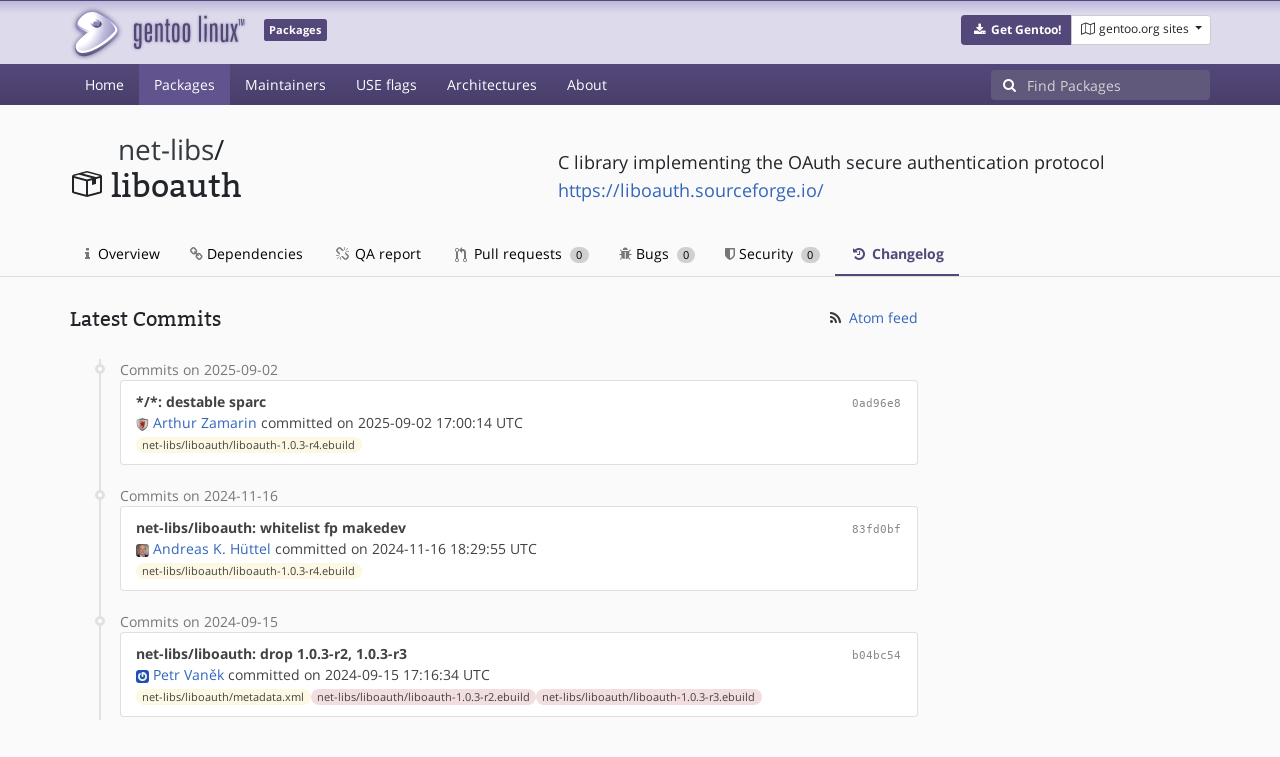

--- FILE ---
content_type: text/html; charset=utf-8
request_url: https://packages.gentoo.org/packages/net-libs/liboauth/changelog
body_size: 8434
content:
<!doctype html><html lang="en"><head><title>net-libs/liboauth – Gentoo Packages</title><meta charset="utf-8"><meta name="viewport" content="width=device-width, initial-scale=1.0"><meta name="theme-color" content="#54487a"><meta name="description" content="Gentoo Packages Database"><script src="/assets/application.js"></script><link rel="icon" href="https://packages.gentoo.org/favicon.ico" type="image/x-icon"><link rel="stylesheet" href="/assets/stylesheets.css"></head><body><header><div class="site-title"><div class="container"><div class="row justify-content-between"><div class="logo"><a href="/" title="Back to the homepage" class="site-logo"><img src="https://assets.gentoo.org/tyrian/site-logo.png" alt="Gentoo" srcset="https://assets.gentoo.org/tyrian/site-logo.svg"></a> <span class="site-label">Packages</span></div><div class="site-title-buttons"><div class="btn-group btn-group-sm"><a href="https://get.gentoo.org/" role="button" class="btn get-gentoo"><span class="fa fa-fw fa-download"></span> <strong>Get Gentoo!</strong></a><div class="btn-group btn-group-sm"><a class="btn gentoo-org-sites dropdown-toggle" data-toggle="dropdown" data-target="#" href="#"><span class="fa fa-fw fa-map-o"></span> <span class="d-none d-sm-inline">gentoo.org sites</span> <span class="caret"></span></a><div class="dropdown-menu dropdown-menu-right"><a class="dropdown-item" href="https://www.gentoo.org/" title="Main Gentoo website"><span class="fa fa-home fa-fw"></span> gentoo.org</a> <a class="dropdown-item" href="https://wiki.gentoo.org/" title="Find and contribute documentation"><span class="fa fa-file-text-o fa-fw"></span> Wiki</a> <a class="dropdown-item" href="https://bugs.gentoo.org/" title="Report issues and find common issues"><span class="fa fa-bug fa-fw"></span> Bugs</a> <a class="dropdown-item" href="https://forums.gentoo.org/" title="Discuss with the community"><span class="fa fa-comments-o fa-fw"></span> Forums</a> <a class="dropdown-item" href="https://packages.gentoo.org/" title="Find software for your Gentoo"><span class="fa fa-hdd-o fa-fw"></span> Packages</a><div class="dropdown-divider"></div><a class="dropdown-item" href="https://planet.gentoo.org/" title="Find out what's going on in the developer community"><span class="fa fa-rss fa-fw"></span> Planet</a> <a class="dropdown-item" href="https://archives.gentoo.org/" title="Read up on past discussions"><span class="fa fa-archive fa-fw"></span> Archives</a> <a class="dropdown-item" href="https://sources.gentoo.org/" title="Browse our source code"><span class="fa fa-code fa-fw"></span> Sources</a><div class="dropdown-divider"></div><a class="dropdown-item" href="https://infra-status.gentoo.org/" title="Get updates on the services provided by Gentoo"><span class="fa fa-server fa-fw"></span> Infra Status</a></div></div></div></div></div></div></div><nav class="tyrian-navbar navbar navbar-dark navbar-expand-lg bg-primary" role="navigation"><div class="container"><div class="navbar-header"><button class="navbar-toggler" type="button" data-toggle="collapse" data-target="#navbar-main-collapse" aria-controls="navbar-main-collapse" aria-expanded="false" aria-label="Toggle navigation"><span class="navbar-toggler-icon"></span></button></div><div class="collapse navbar-collapse navbar-main-collapse" id="navbar-main-collapse"><ul class="navbar-nav mr-auto"><li class="nav-item"><a class="nav-link" href="/">Home</a></li><li class="nav-item active"><a class="nav-link" href="/categories">Packages</a></li><li class="nav-item"><a class="nav-link" href="/maintainers">Maintainers</a></li><li class="nav-item"><a class="nav-link" href="/useflags">USE flags</a></li><li class="nav-item"><a class="nav-link" href="/arches">Architectures</a></li><li class="nav-item"><a class="nav-link" href="/about">About</a></li></ul><form class="form-inline inlinesearch" role="search" action="/packages/search" method="get"><div class="input-group"><div class="input-group-prepend"><span class="input-group-text" id="basic-addon1"><i class="fa fa-search" aria-hidden="true"></i></span></div><input class="form-control" name="q" type="text" placeholder="Find Packages" aria-label="Find Packages"></div></form></div></div></nav></header><div class="kk-header-container"><div class="container"><div class="row"><div class="col-12"><div class="row mt-3"><div class="col-md-5"><h1 class="stick-top kk-package-title" id="package-title" data-atom="net-libs/liboauth" data-category="net-libs" data-name="liboauth"><small class="kk-package-cat"><a href="/categories/net-libs" class="text-dark">net-libs</a>/</small><div><svg height="32" class="octicon octicon-package right left kk-package-icon" aria-label="Package icon" viewBox="0 0 16 16" version="1.1" width="32" role="img"><path fill-rule="evenodd" d="M1 4.27v7.47c0 .45.3.84.75.97l6.5 1.73c.16.05.34.05.5 0l6.5-1.73c.45-.13.75-.52.75-.97V4.27c0-.45-.3-.84-.75-.97l-6.5-1.74a1.4 1.4 0 0 0-.5 0L1.75 3.3c-.45.13-.75.52-.75.97zm7 9.09l-6-1.59V5l6 1.61v6.75zM2 4l2.5-.67L11 5.06l-2.5.67L2 4zm13 7.77l-6 1.59V6.61l2-.55V8.5l2-.53V5.53L15 5v6.77zm-2-7.24L6.5 2.8l2-.53L15 4l-2 .53z"></path></svg><div class="kk-package-name">liboauth</div></div></h1></div><div class="col-md-7"><p class="lead kk-package-maindesc">C library implementing the OAuth secure authentication protocol</p><p class="kk-package-homepage"><a href="https://liboauth.sourceforge.io/">https://liboauth.sourceforge.io/</a></p></div><div class="col-md-12 pt-4 mt-1"><nav class="nav kk-package-nav"><a class="nav-link" href="/packages/net-libs/liboauth"><i class="fa fa-info mr-1" aria-hidden="true"></i> Overview </a><a class="nav-link" href="/packages/net-libs/liboauth/dependencies"><i class="fa fa-link" aria-hidden="true"></i> Dependencies </a><a class="nav-link" href="/packages/net-libs/liboauth/qa-report"><i class="fa fa-fw fa-chain-broken" aria-hidden="true"></i> QA report </a><a class="nav-link" href="/packages/net-libs/liboauth/pull-requests"><i class="octicon octicon-git-pull-request opticon-resource-icon ml-1" aria-hidden="true"></i> Pull requests <span class="ml-1 badge badge-pill kk-misc-badge">0</span></a><a class="nav-link" href="/packages/net-libs/liboauth/bugs"><i class="fa fa-bug" aria-hidden="true"></i> Bugs <span class="ml-1 badge badge-pill kk-misc-badge">0</span></a><a class="nav-link" href="/packages/net-libs/liboauth/security"><i class="fa fa-shield" aria-hidden="true"></i> Security <span class="ml-1 badge badge-pill kk-misc-badge">0</span></a><a class="nav-link active" href="/packages/net-libs/liboauth/changelog"><i class="fa fa-fw fa-history" aria-hidden="true"></i> Changelog </a></nav></div></div></div></div></div></div><div class="tab-content" id="myTabContent"><div class="container mb-5 tab-pane fade show active" id="overview" role="tabpanel" aria-labelledby="overview-tab"><div class="row"><div class="col-md-9"><span class="d-flex justify-content-between"><h3>Latest Commits</h3><span><a href="https://gitweb.gentoo.org/repo/gentoo.git/atom/net-libs/liboauth?h=master" target="_blank"><span class="fa fa-fw fa-rss text-dark"></span> Atom feed</a></span></span><style>
					.kk-added-file-badge {
						background-color: #dff0d8;
						font-weight: normal;
					}
					.kk-added-file-badge > a {
						color: #424242!important;
					}
					.kk-modified-file-badge {
						background-color: #fcf8e3;
						font-weight: normal;
					}
					.kk-modified-file-badge > a {
						color: #424242!important;
					}
					.kk-deleted-file-badge {
						background-color: #f2dede;
						font-weight: normal;
					}
					.kk-deleted-file-badge > a {
						color: #424242!important;
					}
				</style> <ul class="timeline"><li><span class="text-muted">Commits on 2025-09-02</span><ul class="list-group"> <li class="list-group-item"><div class="row"><div class="col-md-8"><a href="https://gitweb.gentoo.org/repo/gentoo.git/commit/?id=0ad96e879b651cc7e8214159d5841d6b633bef8a"><b style="color:#424242!important;">*/*: destable sparc</b></a></div><div class="col-md-4 text-right text-muted"><a title="0ad96e879b651cc7e8214159d5841d6b633bef8a" class="kk-commit" href="https://gitweb.gentoo.org/repo/gentoo.git/commit/?id=0ad96e879b651cc7e8214159d5841d6b633bef8a">0ad96e8</a></div><div class="col-md-12" style="color:#424242!important;"><img class="rounded-sm inline" src="https://www.gravatar.com/avatar/7c3755d199857c933a5213fe17c3e9db?s=13&amp;amp;d=retro"> <a href="mailto:arthurzam@gentoo.org">Arthur Zamarin</a> committed on 2025-09-02 17:00:14 UTC</div><div class="col-md-12"><span class="badge badge-pill badge-light kk-modified-file-badge"><a class="text-muted" href="https://gitweb.gentoo.org/repo/gentoo.git/diff/net-libs/liboauth/liboauth-1.0.3-r4.ebuild?id=0ad96e879b651cc7e8214159d5841d6b633bef8a">net-libs/liboauth/liboauth-1.0.3-r4.ebuild</a></span></div></div></li></ul></li><li> <span class="text-muted">Commits on 2024-11-16</span><ul class="list-group"> <li class="list-group-item"><div class="row"><div class="col-md-8"><a href="https://gitweb.gentoo.org/repo/gentoo.git/commit/?id=83fd0bfe332e8838a2437bd91757af900978df49"><b style="color:#424242!important;">net-libs/liboauth: whitelist fp makedev</b></a></div><div class="col-md-4 text-right text-muted"><a title="83fd0bfe332e8838a2437bd91757af900978df49" class="kk-commit" href="https://gitweb.gentoo.org/repo/gentoo.git/commit/?id=83fd0bfe332e8838a2437bd91757af900978df49">83fd0bf</a></div><div class="col-md-12" style="color:#424242!important;"><img class="rounded-sm inline" src="https://www.gravatar.com/avatar/36167de7e11e3b358446823d51e69792?s=13&amp;amp;d=retro"> <a href="mailto:dilfridge@gentoo.org">Andreas K. Hüttel</a> committed on 2024-11-16 18:29:55 UTC</div><div class="col-md-12"><span class="badge badge-pill badge-light kk-modified-file-badge"><a class="text-muted" href="https://gitweb.gentoo.org/repo/gentoo.git/diff/net-libs/liboauth/liboauth-1.0.3-r4.ebuild?id=83fd0bfe332e8838a2437bd91757af900978df49">net-libs/liboauth/liboauth-1.0.3-r4.ebuild</a></span></div></div></li></ul></li><li> <span class="text-muted">Commits on 2024-09-15</span><ul class="list-group"> <li class="list-group-item"><div class="row"><div class="col-md-8"><a href="https://gitweb.gentoo.org/repo/gentoo.git/commit/?id=b04bc54e41010a7d42536a16766bd41ca6103c22"><b style="color:#424242!important;">net-libs/liboauth: drop 1.0.3-r2, 1.0.3-r3</b></a></div><div class="col-md-4 text-right text-muted"><a title="b04bc54e41010a7d42536a16766bd41ca6103c22" class="kk-commit" href="https://gitweb.gentoo.org/repo/gentoo.git/commit/?id=b04bc54e41010a7d42536a16766bd41ca6103c22">b04bc54</a></div><div class="col-md-12" style="color:#424242!important;"><img class="rounded-sm inline" src="https://www.gravatar.com/avatar/0b4f038d0a09bb9378ab900dbd40399a?s=13&amp;amp;d=retro"> <a href="mailto:arkamar@gentoo.org">Petr Vaněk</a> committed on 2024-09-15 17:16:34 UTC</div><div class="col-md-12"><span class="badge badge-pill badge-light kk-modified-file-badge"><a class="text-muted" href="https://gitweb.gentoo.org/repo/gentoo.git/diff/net-libs/liboauth/metadata.xml?id=b04bc54e41010a7d42536a16766bd41ca6103c22">net-libs/liboauth/metadata.xml</a></span><span class="badge badge-pill badge-light kk-deleted-file-badge"><a class="text-muted" href="https://gitweb.gentoo.org/repo/gentoo.git/diff/net-libs/liboauth/liboauth-1.0.3-r2.ebuild?id=b04bc54e41010a7d42536a16766bd41ca6103c22">net-libs/liboauth/liboauth-1.0.3-r2.ebuild</a></span><span class="badge badge-pill badge-light kk-deleted-file-badge"><a class="text-muted" href="https://gitweb.gentoo.org/repo/gentoo.git/diff/net-libs/liboauth/liboauth-1.0.3-r3.ebuild?id=b04bc54e41010a7d42536a16766bd41ca6103c22">net-libs/liboauth/liboauth-1.0.3-r3.ebuild</a></span></div></div></li></ul></li><li> <span class="text-muted">Commits on 2024-09-12</span><ul class="list-group"> <li class="list-group-item"><div class="row"><div class="col-md-8"><a href="https://gitweb.gentoo.org/repo/gentoo.git/commit/?id=0e727a3a16bc2abfd39386f10821d3e5ce89c45a"><b style="color:#424242!important;">*/*: unkeyword ~ia64</b></a></div><div class="col-md-4 text-right text-muted"><a title="0e727a3a16bc2abfd39386f10821d3e5ce89c45a" class="kk-commit" href="https://gitweb.gentoo.org/repo/gentoo.git/commit/?id=0e727a3a16bc2abfd39386f10821d3e5ce89c45a">0e727a3</a></div><div class="col-md-12" style="color:#424242!important;"><img class="rounded-sm inline" src="https://www.gravatar.com/avatar/7c3755d199857c933a5213fe17c3e9db?s=13&amp;amp;d=retro"> <a href="mailto:arthurzam@gentoo.org">Arthur Zamarin</a> committed on 2024-09-12 18:37:40 UTC</div><div class="col-md-12"><span class="badge badge-pill badge-light kk-modified-file-badge"><a class="text-muted" href="https://gitweb.gentoo.org/repo/gentoo.git/diff/net-libs/liboauth/liboauth-1.0.3-r2.ebuild?id=0e727a3a16bc2abfd39386f10821d3e5ce89c45a">net-libs/liboauth/liboauth-1.0.3-r2.ebuild</a></span><span class="badge badge-pill badge-light kk-modified-file-badge"><a class="text-muted" href="https://gitweb.gentoo.org/repo/gentoo.git/diff/net-libs/liboauth/liboauth-1.0.3-r3.ebuild?id=0e727a3a16bc2abfd39386f10821d3e5ce89c45a">net-libs/liboauth/liboauth-1.0.3-r3.ebuild</a></span><span class="badge badge-pill badge-light kk-modified-file-badge"><a class="text-muted" href="https://gitweb.gentoo.org/repo/gentoo.git/diff/net-libs/liboauth/liboauth-1.0.3-r4.ebuild?id=0e727a3a16bc2abfd39386f10821d3e5ce89c45a">net-libs/liboauth/liboauth-1.0.3-r4.ebuild</a></span></div></div></li></ul></li><li> <span class="text-muted">Commits on 2024-04-30</span><ul class="list-group"> <li class="list-group-item"><div class="row"><div class="col-md-8"><a href="https://gitweb.gentoo.org/repo/gentoo.git/commit/?id=794061a3298b5716db015defa7b3e2c583b73980"><b style="color:#424242!important;">*/*: inline mirror://sourceforge</b></a></div><div class="col-md-4 text-right text-muted"><a title="794061a3298b5716db015defa7b3e2c583b73980" class="kk-commit" href="https://gitweb.gentoo.org/repo/gentoo.git/commit/?id=794061a3298b5716db015defa7b3e2c583b73980">794061a</a></div><div class="col-md-12" style="color:#424242!important;"><span data-toggle="tooltip" title="authored on 2024-04-12 10:47:52 UTC"><img class="rounded-sm inline" data-toggle="popover" data-img="http://placehold.it/400x200" src="https://www.gravatar.com/avatar/6518be0cea655b449a0c487ceda861ad?s=13&amp;amp;d=retro"> <a href="mailto:watermanpaint@posteo.net">Lucio Sauer</a> authored</span> and&nbsp; <img class="rounded-sm inline" src="https://www.gravatar.com/avatar/ff5429ef741b434eb2011692832f810e?s=13&amp;amp;d=retro"> <a href="mailto:mgorny@gentoo.org">Michał Górny</a> committed on 2024-04-30 18:21:05 UTC</div><div class="col-md-12"><span class="badge badge-pill badge-light kk-modified-file-badge"><a class="text-muted" href="https://gitweb.gentoo.org/repo/gentoo.git/diff/net-libs/liboauth/liboauth-1.0.3-r2.ebuild?id=794061a3298b5716db015defa7b3e2c583b73980">net-libs/liboauth/liboauth-1.0.3-r2.ebuild</a></span><span class="badge badge-pill badge-light kk-modified-file-badge"><a class="text-muted" href="https://gitweb.gentoo.org/repo/gentoo.git/diff/net-libs/liboauth/liboauth-1.0.3-r3.ebuild?id=794061a3298b5716db015defa7b3e2c583b73980">net-libs/liboauth/liboauth-1.0.3-r3.ebuild</a></span><span class="badge badge-pill badge-light kk-modified-file-badge"><a class="text-muted" href="https://gitweb.gentoo.org/repo/gentoo.git/diff/net-libs/liboauth/liboauth-1.0.3-r4.ebuild?id=794061a3298b5716db015defa7b3e2c583b73980">net-libs/liboauth/liboauth-1.0.3-r4.ebuild</a></span></div></div></li></ul></li><li> <span class="text-muted">Commits on 2024-01-12</span><ul class="list-group"> <li class="list-group-item"><div class="row"><div class="col-md-8"><a href="https://gitweb.gentoo.org/repo/gentoo.git/commit/?id=f7fdfdaeec3764929686064a6054c38a6b2d7788"><b style="color:#424242!important;">Move {app-doc → app-text}/doxygen</b></a></div><div class="col-md-4 text-right text-muted"><a title="f7fdfdaeec3764929686064a6054c38a6b2d7788" class="kk-commit" href="https://gitweb.gentoo.org/repo/gentoo.git/commit/?id=f7fdfdaeec3764929686064a6054c38a6b2d7788">f7fdfda</a></div><div class="col-md-12" style="color:#424242!important;"><img class="rounded-sm inline" src="https://www.gravatar.com/avatar/ff5429ef741b434eb2011692832f810e?s=13&amp;amp;d=retro"> <a href="mailto:mgorny@gentoo.org">Michał Górny</a> committed on 2024-01-12 14:36:00 UTC</div><div class="col-md-12"><span class="badge badge-pill badge-light kk-modified-file-badge"><a class="text-muted" href="https://gitweb.gentoo.org/repo/gentoo.git/diff/net-libs/liboauth/liboauth-1.0.3-r2.ebuild?id=f7fdfdaeec3764929686064a6054c38a6b2d7788">net-libs/liboauth/liboauth-1.0.3-r2.ebuild</a></span><span class="badge badge-pill badge-light kk-modified-file-badge"><a class="text-muted" href="https://gitweb.gentoo.org/repo/gentoo.git/diff/net-libs/liboauth/liboauth-1.0.3-r3.ebuild?id=f7fdfdaeec3764929686064a6054c38a6b2d7788">net-libs/liboauth/liboauth-1.0.3-r3.ebuild</a></span><span class="badge badge-pill badge-light kk-modified-file-badge"><a class="text-muted" href="https://gitweb.gentoo.org/repo/gentoo.git/diff/net-libs/liboauth/liboauth-1.0.3-r4.ebuild?id=f7fdfdaeec3764929686064a6054c38a6b2d7788">net-libs/liboauth/liboauth-1.0.3-r4.ebuild</a></span></div></div></li></ul></li><li> <span class="text-muted">Commits on 2023-12-30</span><ul class="list-group"> <li class="list-group-item"><div class="row"><div class="col-md-8"><a href="https://gitweb.gentoo.org/repo/gentoo.git/commit/?id=823032b864cdc14d593a2135b9dc025716422957"><b style="color:#424242!important;">net-libs/liboauth: Stabilize 1.0.3-r4 x86, #920952</b></a></div><div class="col-md-4 text-right text-muted"><a title="823032b864cdc14d593a2135b9dc025716422957" class="kk-commit" href="https://gitweb.gentoo.org/repo/gentoo.git/commit/?id=823032b864cdc14d593a2135b9dc025716422957">823032b</a></div><div class="col-md-12" style="color:#424242!important;"><img class="rounded-sm inline" src="https://www.gravatar.com/avatar/7c3755d199857c933a5213fe17c3e9db?s=13&amp;amp;d=retro"> <a href="mailto:arthurzam@gentoo.org">Arthur Zamarin</a> committed on 2023-12-30 06:37:12 UTC</div><div class="col-md-12"><span class="badge badge-pill badge-light kk-modified-file-badge"><a class="text-muted" href="https://gitweb.gentoo.org/repo/gentoo.git/diff/net-libs/liboauth/liboauth-1.0.3-r4.ebuild?id=823032b864cdc14d593a2135b9dc025716422957">net-libs/liboauth/liboauth-1.0.3-r4.ebuild</a></span></div></div></li> <li class="list-group-item"><div class="row"><div class="col-md-8"><a href="https://gitweb.gentoo.org/repo/gentoo.git/commit/?id=2c5a060b350dd6694e28c56c8c99a243500cb202"><b style="color:#424242!important;">net-libs/liboauth: Stabilize 1.0.3-r4 ppc, #920952</b></a></div><div class="col-md-4 text-right text-muted"><a title="2c5a060b350dd6694e28c56c8c99a243500cb202" class="kk-commit" href="https://gitweb.gentoo.org/repo/gentoo.git/commit/?id=2c5a060b350dd6694e28c56c8c99a243500cb202">2c5a060</a></div><div class="col-md-12" style="color:#424242!important;"><img class="rounded-sm inline" src="https://www.gravatar.com/avatar/7c3755d199857c933a5213fe17c3e9db?s=13&amp;amp;d=retro"> <a href="mailto:arthurzam@gentoo.org">Arthur Zamarin</a> committed on 2023-12-30 06:37:12 UTC</div><div class="col-md-12"><span class="badge badge-pill badge-light kk-modified-file-badge"><a class="text-muted" href="https://gitweb.gentoo.org/repo/gentoo.git/diff/net-libs/liboauth/liboauth-1.0.3-r4.ebuild?id=2c5a060b350dd6694e28c56c8c99a243500cb202">net-libs/liboauth/liboauth-1.0.3-r4.ebuild</a></span></div></div></li></ul></li><li> <span class="text-muted">Commits on 2023-12-29</span><ul class="list-group"> <li class="list-group-item"><div class="row"><div class="col-md-8"><a href="https://gitweb.gentoo.org/repo/gentoo.git/commit/?id=496f92aaf481676cded3054513e7b453179f6adb"><b style="color:#424242!important;">net-libs/liboauth: Stabilize 1.0.3-r4 arm64, #920952</b></a></div><div class="col-md-4 text-right text-muted"><a title="496f92aaf481676cded3054513e7b453179f6adb" class="kk-commit" href="https://gitweb.gentoo.org/repo/gentoo.git/commit/?id=496f92aaf481676cded3054513e7b453179f6adb">496f92a</a></div><div class="col-md-12" style="color:#424242!important;"><img class="rounded-sm inline" src="https://www.gravatar.com/avatar/786f3a957bcc3a8d19160e824fc64b8e?s=13&amp;amp;d=retro"> <a href="mailto:sam@gentoo.org">Sam James</a> committed on 2023-12-29 22:42:41 UTC</div><div class="col-md-12"><span class="badge badge-pill badge-light kk-modified-file-badge"><a class="text-muted" href="https://gitweb.gentoo.org/repo/gentoo.git/diff/net-libs/liboauth/liboauth-1.0.3-r4.ebuild?id=496f92aaf481676cded3054513e7b453179f6adb">net-libs/liboauth/liboauth-1.0.3-r4.ebuild</a></span></div></div></li> <li class="list-group-item"><div class="row"><div class="col-md-8"><a href="https://gitweb.gentoo.org/repo/gentoo.git/commit/?id=84285736712af06e2da8e5176a3e350bfe7dcea7"><b style="color:#424242!important;">net-libs/liboauth: Stabilize 1.0.3-r4 arm, #920952</b></a></div><div class="col-md-4 text-right text-muted"><a title="84285736712af06e2da8e5176a3e350bfe7dcea7" class="kk-commit" href="https://gitweb.gentoo.org/repo/gentoo.git/commit/?id=84285736712af06e2da8e5176a3e350bfe7dcea7">8428573</a></div><div class="col-md-12" style="color:#424242!important;"><img class="rounded-sm inline" src="https://www.gravatar.com/avatar/786f3a957bcc3a8d19160e824fc64b8e?s=13&amp;amp;d=retro"> <a href="mailto:sam@gentoo.org">Sam James</a> committed on 2023-12-29 22:42:40 UTC</div><div class="col-md-12"><span class="badge badge-pill badge-light kk-modified-file-badge"><a class="text-muted" href="https://gitweb.gentoo.org/repo/gentoo.git/diff/net-libs/liboauth/liboauth-1.0.3-r4.ebuild?id=84285736712af06e2da8e5176a3e350bfe7dcea7">net-libs/liboauth/liboauth-1.0.3-r4.ebuild</a></span></div></div></li> <li class="list-group-item"><div class="row"><div class="col-md-8"><a href="https://gitweb.gentoo.org/repo/gentoo.git/commit/?id=922609fd5dc3f4ff0726dec827c564f47a9ef83a"><b style="color:#424242!important;">net-libs/liboauth: Stabilize 1.0.3-r4 amd64, #920952</b></a></div><div class="col-md-4 text-right text-muted"><a title="922609fd5dc3f4ff0726dec827c564f47a9ef83a" class="kk-commit" href="https://gitweb.gentoo.org/repo/gentoo.git/commit/?id=922609fd5dc3f4ff0726dec827c564f47a9ef83a">922609f</a></div><div class="col-md-12" style="color:#424242!important;"><img class="rounded-sm inline" src="https://www.gravatar.com/avatar/786f3a957bcc3a8d19160e824fc64b8e?s=13&amp;amp;d=retro"> <a href="mailto:sam@gentoo.org">Sam James</a> committed on 2023-12-29 21:40:48 UTC</div><div class="col-md-12"><span class="badge badge-pill badge-light kk-modified-file-badge"><a class="text-muted" href="https://gitweb.gentoo.org/repo/gentoo.git/diff/net-libs/liboauth/liboauth-1.0.3-r4.ebuild?id=922609fd5dc3f4ff0726dec827c564f47a9ef83a">net-libs/liboauth/liboauth-1.0.3-r4.ebuild</a></span></div></div></li> <li class="list-group-item"><div class="row"><div class="col-md-8"><a href="https://gitweb.gentoo.org/repo/gentoo.git/commit/?id=21ec87584ca10857f7ca79cc7b05d30c22e4a71b"><b style="color:#424242!important;">net-libs/liboauth: Stabilize 1.0.3-r4 sparc, #920952</b></a></div><div class="col-md-4 text-right text-muted"><a title="21ec87584ca10857f7ca79cc7b05d30c22e4a71b" class="kk-commit" href="https://gitweb.gentoo.org/repo/gentoo.git/commit/?id=21ec87584ca10857f7ca79cc7b05d30c22e4a71b">21ec875</a></div><div class="col-md-12" style="color:#424242!important;"><img class="rounded-sm inline" src="https://www.gravatar.com/avatar/7c3755d199857c933a5213fe17c3e9db?s=13&amp;amp;d=retro"> <a href="mailto:arthurzam@gentoo.org">Arthur Zamarin</a> committed on 2023-12-29 19:22:37 UTC</div><div class="col-md-12"><span class="badge badge-pill badge-light kk-modified-file-badge"><a class="text-muted" href="https://gitweb.gentoo.org/repo/gentoo.git/diff/net-libs/liboauth/liboauth-1.0.3-r4.ebuild?id=21ec87584ca10857f7ca79cc7b05d30c22e4a71b">net-libs/liboauth/liboauth-1.0.3-r4.ebuild</a></span></div></div></li> <li class="list-group-item"><div class="row"><div class="col-md-8"><a href="https://gitweb.gentoo.org/repo/gentoo.git/commit/?id=8de85d1970a79602b463aa4fcd02745d25b6a475"><b style="color:#424242!important;">net-libs/liboauth: Stabilize 1.0.3-r4 ppc64, #920952</b></a></div><div class="col-md-4 text-right text-muted"><a title="8de85d1970a79602b463aa4fcd02745d25b6a475" class="kk-commit" href="https://gitweb.gentoo.org/repo/gentoo.git/commit/?id=8de85d1970a79602b463aa4fcd02745d25b6a475">8de85d1</a></div><div class="col-md-12" style="color:#424242!important;"><img class="rounded-sm inline" src="https://www.gravatar.com/avatar/7c3755d199857c933a5213fe17c3e9db?s=13&amp;amp;d=retro"> <a href="mailto:arthurzam@gentoo.org">Arthur Zamarin</a> committed on 2023-12-29 18:08:38 UTC</div><div class="col-md-12"><span class="badge badge-pill badge-light kk-modified-file-badge"><a class="text-muted" href="https://gitweb.gentoo.org/repo/gentoo.git/diff/net-libs/liboauth/liboauth-1.0.3-r4.ebuild?id=8de85d1970a79602b463aa4fcd02745d25b6a475">net-libs/liboauth/liboauth-1.0.3-r4.ebuild</a></span></div></div></li></ul></li><li> <span class="text-muted">Commits on 2023-11-25</span><ul class="list-group"> <li class="list-group-item"><div class="row"><div class="col-md-8"><a href="https://gitweb.gentoo.org/repo/gentoo.git/commit/?id=d4e42553296bbf9aa78fd502279c3193faeb039f"><b style="color:#424242!important;">net-libs/liboauth: cleanup curl_ssl_nss cruft</b></a></div><div class="col-md-4 text-right text-muted"><a title="d4e42553296bbf9aa78fd502279c3193faeb039f" class="kk-commit" href="https://gitweb.gentoo.org/repo/gentoo.git/commit/?id=d4e42553296bbf9aa78fd502279c3193faeb039f">d4e4255</a></div><div class="col-md-12" style="color:#424242!important;"><img class="rounded-sm inline" src="https://www.gravatar.com/avatar/786f3a957bcc3a8d19160e824fc64b8e?s=13&amp;amp;d=retro"> <a href="mailto:sam@gentoo.org">Sam James</a> committed on 2023-11-25 05:42:27 UTC</div><div class="col-md-12"><span class="badge badge-pill badge-light kk-added-file-badge"><a class="text-muted" href="https://gitweb.gentoo.org/repo/gentoo.git/diff/net-libs/liboauth/liboauth-1.0.3-r4.ebuild?id=d4e42553296bbf9aa78fd502279c3193faeb039f">net-libs/liboauth/liboauth-1.0.3-r4.ebuild</a></span></div></div></li></ul></li><li> <span class="text-muted">Commits on 2023-09-14</span><ul class="list-group"> <li class="list-group-item"><div class="row"><div class="col-md-8"><a href="https://gitweb.gentoo.org/repo/gentoo.git/commit/?id=20c656742979f17385161643e03e9d7a64d3d72d"><b style="color:#424242!important;">net-libs/liboauth: adapt to curl dropping NSS support</b></a></div><div class="col-md-4 text-right text-muted"><a title="20c656742979f17385161643e03e9d7a64d3d72d" class="kk-commit" href="https://gitweb.gentoo.org/repo/gentoo.git/commit/?id=20c656742979f17385161643e03e9d7a64d3d72d">20c6567</a></div><div class="col-md-12" style="color:#424242!important;"><img class="rounded-sm inline" src="https://www.gravatar.com/avatar/786f3a957bcc3a8d19160e824fc64b8e?s=13&amp;amp;d=retro"> <a href="mailto:sam@gentoo.org">Sam James</a> committed on 2023-09-14 03:55:08 UTC</div><div class="col-md-12"><span class="badge badge-pill badge-light kk-added-file-badge"><a class="text-muted" href="https://gitweb.gentoo.org/repo/gentoo.git/diff/net-libs/liboauth/liboauth-1.0.3-r2.ebuild?id=20c656742979f17385161643e03e9d7a64d3d72d">net-libs/liboauth/liboauth-1.0.3-r2.ebuild</a></span><span class="badge badge-pill badge-light kk-added-file-badge"><a class="text-muted" href="https://gitweb.gentoo.org/repo/gentoo.git/diff/net-libs/liboauth/liboauth-1.0.3-r3.ebuild?id=20c656742979f17385161643e03e9d7a64d3d72d">net-libs/liboauth/liboauth-1.0.3-r3.ebuild</a></span><span class="badge badge-pill badge-light kk-deleted-file-badge"><a class="text-muted" href="https://gitweb.gentoo.org/repo/gentoo.git/diff/net-libs/liboauth/liboauth-1.0.3-r1.ebuild?id=20c656742979f17385161643e03e9d7a64d3d72d">net-libs/liboauth/liboauth-1.0.3-r1.ebuild</a></span></div></div></li></ul></li><li> <span class="text-muted">Commits on 2023-07-27</span><ul class="list-group"> <li class="list-group-item"><div class="row"><div class="col-md-8"><a href="https://gitweb.gentoo.org/repo/gentoo.git/commit/?id=33b49525618bd974047083106eeac21d8bf8bb66"><b style="color:#424242!important;">net-libs/liboauth: keyword 1.0.3-r1 for ~loong</b></a></div><div class="col-md-4 text-right text-muted"><a title="33b49525618bd974047083106eeac21d8bf8bb66" class="kk-commit" href="https://gitweb.gentoo.org/repo/gentoo.git/commit/?id=33b49525618bd974047083106eeac21d8bf8bb66">33b4952</a></div><div class="col-md-12" style="color:#424242!important;"><img class="rounded-sm inline" src="https://www.gravatar.com/avatar/389c00ed2836b82b8511ecfbdc919d7d?s=13&amp;amp;d=retro"> <a href="mailto:xen0n@gentoo.org">WANG Xuerui</a> committed on 2023-07-27 05:45:16 UTC</div><div class="col-md-12"><span class="badge badge-pill badge-light kk-modified-file-badge"><a class="text-muted" href="https://gitweb.gentoo.org/repo/gentoo.git/diff/net-libs/liboauth/liboauth-1.0.3-r1.ebuild?id=33b49525618bd974047083106eeac21d8bf8bb66">net-libs/liboauth/liboauth-1.0.3-r1.ebuild</a></span></div></div></li></ul></li><li> <span class="text-muted">Commits on 2023-05-27</span><ul class="list-group"> <li class="list-group-item"><div class="row"><div class="col-md-8"><a href="https://gitweb.gentoo.org/repo/gentoo.git/commit/?id=ebd88795c44b57f91049e1ff745a0b6682422cef"><b style="color:#424242!important;">net-libs/liboauth: modernise</b></a></div><div class="col-md-4 text-right text-muted"><a title="ebd88795c44b57f91049e1ff745a0b6682422cef" class="kk-commit" href="https://gitweb.gentoo.org/repo/gentoo.git/commit/?id=ebd88795c44b57f91049e1ff745a0b6682422cef">ebd8879</a></div><div class="col-md-12" style="color:#424242!important;"><img class="rounded-sm inline" src="https://www.gravatar.com/avatar/786f3a957bcc3a8d19160e824fc64b8e?s=13&amp;amp;d=retro"> <a href="mailto:sam@gentoo.org">Sam James</a> committed on 2023-05-27 10:46:40 UTC</div><div class="col-md-12"><span class="badge badge-pill badge-light kk-modified-file-badge"><a class="text-muted" href="https://gitweb.gentoo.org/repo/gentoo.git/diff/net-libs/liboauth/liboauth-1.0.3-r1.ebuild?id=ebd88795c44b57f91049e1ff745a0b6682422cef">net-libs/liboauth/liboauth-1.0.3-r1.ebuild</a></span></div></div></li></ul></li><li> <span class="text-muted">Commits on 2022-01-27</span><ul class="list-group"> <li class="list-group-item"><div class="row"><div class="col-md-8"><a href="https://gitweb.gentoo.org/repo/gentoo.git/commit/?id=648fa3bd89277c27f02fe89a7c17b9ae6495acfb"><b style="color:#424242!important;">net-libs/liboauth: use https</b></a></div><div class="col-md-4 text-right text-muted"><a title="648fa3bd89277c27f02fe89a7c17b9ae6495acfb" class="kk-commit" href="https://gitweb.gentoo.org/repo/gentoo.git/commit/?id=648fa3bd89277c27f02fe89a7c17b9ae6495acfb">648fa3b</a></div><div class="col-md-12" style="color:#424242!important;"><span data-toggle="tooltip" title="authored on 2022-01-27 09:30:06 UTC"><img class="rounded-sm inline" data-toggle="popover" data-img="http://placehold.it/400x200" src="https://www.gravatar.com/avatar/e41d23b7c6e57e8429f31ec2f6984955?s=13&amp;amp;d=retro"> <a href="mailto:mmk@levelnine.at">Michael Mair-Keimberger</a> authored</span> and&nbsp; <img class="rounded-sm inline" src="https://www.gravatar.com/avatar/ad749c7d33947840e611b0e18be937fa?s=13&amp;amp;d=retro"> <a href="mailto:soap@gentoo.org">David Seifert</a> committed on 2022-01-27 09:30:06 UTC</div><div class="col-md-12"><span class="badge badge-pill badge-light kk-modified-file-badge"><a class="text-muted" href="https://gitweb.gentoo.org/repo/gentoo.git/diff/net-libs/liboauth/liboauth-1.0.3-r1.ebuild?id=648fa3bd89277c27f02fe89a7c17b9ae6495acfb">net-libs/liboauth/liboauth-1.0.3-r1.ebuild</a></span></div></div></li></ul></li><li> <span class="text-muted">Commits on 2021-09-11</span><ul class="list-group"> <li class="list-group-item"><div class="row"><div class="col-md-8"><a href="https://gitweb.gentoo.org/repo/gentoo.git/commit/?id=38b155fa1bf907617067c98eb4ba3a5d0790eb1a"><b style="color:#424242!important;">**/metadata.xml: Replace http by https in DOCTYPE element</b></a></div><div class="col-md-4 text-right text-muted"><a title="38b155fa1bf907617067c98eb4ba3a5d0790eb1a" class="kk-commit" href="https://gitweb.gentoo.org/repo/gentoo.git/commit/?id=38b155fa1bf907617067c98eb4ba3a5d0790eb1a">38b155f</a></div><div class="col-md-12" style="color:#424242!important;"><img class="rounded-sm inline" src="https://www.gravatar.com/avatar/9b780464538c2e5d91e7ef48683ad46d?s=13&amp;amp;d=retro"> <a href="mailto:ulm@gentoo.org">Ulrich Müller</a> committed on 2021-09-11 13:22:48 UTC</div><div class="col-md-12"><span class="badge badge-pill badge-light kk-modified-file-badge"><a class="text-muted" href="https://gitweb.gentoo.org/repo/gentoo.git/diff/net-libs/liboauth/metadata.xml?id=38b155fa1bf907617067c98eb4ba3a5d0790eb1a">net-libs/liboauth/metadata.xml</a></span></div></div></li></ul></li><li> <span class="text-muted">Commits on 2021-08-27</span><ul class="list-group"> <li class="list-group-item"><div class="row"><div class="col-md-8"><a href="https://gitweb.gentoo.org/repo/gentoo.git/commit/?id=c389a60ab806111b23c4bd044da082402916e01e"><b style="color:#424242!important;">net-libs/liboauth: keyword ~riscv</b></a></div><div class="col-md-4 text-right text-muted"><a title="c389a60ab806111b23c4bd044da082402916e01e" class="kk-commit" href="https://gitweb.gentoo.org/repo/gentoo.git/commit/?id=c389a60ab806111b23c4bd044da082402916e01e">c389a60</a></div><div class="col-md-12" style="color:#424242!important;"><img class="rounded-sm inline" src="https://www.gravatar.com/avatar/4b6e5d33e05b82cd857eb2160e911d58?s=13&amp;amp;d=retro"> <a href="mailto:dlan@gentoo.org">Yixun Lan</a> committed on 2021-08-27 15:17:04 UTC</div><div class="col-md-12"><span class="badge badge-pill badge-light kk-modified-file-badge"><a class="text-muted" href="https://gitweb.gentoo.org/repo/gentoo.git/diff/net-libs/liboauth/liboauth-1.0.3-r1.ebuild?id=c389a60ab806111b23c4bd044da082402916e01e">net-libs/liboauth/liboauth-1.0.3-r1.ebuild</a></span></div></div></li></ul></li><li> <span class="text-muted">Commits on 2021-05-02</span><ul class="list-group"> <li class="list-group-item"><div class="row"><div class="col-md-8"><a href="https://gitweb.gentoo.org/repo/gentoo.git/commit/?id=b6bf5b6fa55ac7f0eb757a954c4fd060fe89c768"><b style="color:#424242!important;">net-libs/liboauth: remove libressl support</b></a></div><div class="col-md-4 text-right text-muted"><a title="b6bf5b6fa55ac7f0eb757a954c4fd060fe89c768" class="kk-commit" href="https://gitweb.gentoo.org/repo/gentoo.git/commit/?id=b6bf5b6fa55ac7f0eb757a954c4fd060fe89c768">b6bf5b6</a></div><div class="col-md-12" style="color:#424242!important;"><img class="rounded-sm inline" src="https://www.gravatar.com/avatar/8052ba2e0894e17b4d3ee627c0986a7d?s=13&amp;amp;d=retro"> <a href="mailto:zlogene@gentoo.org">Mikle Kolyada</a> committed on 2021-05-02 10:16:34 UTC</div><div class="col-md-12"><span class="badge badge-pill badge-light kk-modified-file-badge"><a class="text-muted" href="https://gitweb.gentoo.org/repo/gentoo.git/diff/net-libs/liboauth/liboauth-1.0.3-r1.ebuild?id=b6bf5b6fa55ac7f0eb757a954c4fd060fe89c768">net-libs/liboauth/liboauth-1.0.3-r1.ebuild</a></span></div></div></li></ul></li><li> <span class="text-muted">Commits on 2020-12-31</span><ul class="list-group"> <li class="list-group-item"><div class="row"><div class="col-md-8"><a href="https://gitweb.gentoo.org/repo/gentoo.git/commit/?id=781b86fb6f25581a91723c6b7d920c18245a36cd"><b style="color:#424242!important;">*/*: Drop most stable hppa keywords</b></a></div><div class="col-md-4 text-right text-muted"><a title="781b86fb6f25581a91723c6b7d920c18245a36cd" class="kk-commit" href="https://gitweb.gentoo.org/repo/gentoo.git/commit/?id=781b86fb6f25581a91723c6b7d920c18245a36cd">781b86f</a></div><div class="col-md-12" style="color:#424242!important;"><img class="rounded-sm inline" src="https://www.gravatar.com/avatar/039be336c471acee847c2740efae15c0?s=13&amp;amp;d=retro"> <a href="mailto:mattst88@gentoo.org">Matt Turner</a> committed on 2020-12-31 15:58:31 UTC</div><div class="col-md-12"><span class="badge badge-pill badge-light kk-modified-file-badge"><a class="text-muted" href="https://gitweb.gentoo.org/repo/gentoo.git/diff/net-libs/liboauth/liboauth-1.0.3-r1.ebuild?id=781b86fb6f25581a91723c6b7d920c18245a36cd">net-libs/liboauth/liboauth-1.0.3-r1.ebuild</a></span></div></div></li></ul></li><li> <span class="text-muted">Commits on 2020-04-03</span><ul class="list-group"> <li class="list-group-item"><div class="row"><div class="col-md-8"><a href="https://gitweb.gentoo.org/repo/gentoo.git/commit/?id=0b8b716331049599ea3299981e3a9ea6e258c5e0"><b style="color:#424242!important;">*/*: Drop stable ia64 keywords</b></a></div><div class="col-md-4 text-right text-muted"><a title="0b8b716331049599ea3299981e3a9ea6e258c5e0" class="kk-commit" href="https://gitweb.gentoo.org/repo/gentoo.git/commit/?id=0b8b716331049599ea3299981e3a9ea6e258c5e0">0b8b716</a></div><div class="col-md-12" style="color:#424242!important;"><img class="rounded-sm inline" src="https://www.gravatar.com/avatar/039be336c471acee847c2740efae15c0?s=13&amp;amp;d=retro"> <a href="mailto:mattst88@gentoo.org">Matt Turner</a> committed on 2020-04-03 19:33:33 UTC</div><div class="col-md-12"><span class="badge badge-pill badge-light kk-modified-file-badge"><a class="text-muted" href="https://gitweb.gentoo.org/repo/gentoo.git/diff/net-libs/liboauth/liboauth-1.0.3-r1.ebuild?id=0b8b716331049599ea3299981e3a9ea6e258c5e0">net-libs/liboauth/liboauth-1.0.3-r1.ebuild</a></span></div></div></li></ul></li><li> <span class="text-muted">Commits on 2020-02-11</span><ul class="list-group"> <li class="list-group-item"><div class="row"><div class="col-md-8"><a href="https://gitweb.gentoo.org/repo/gentoo.git/commit/?id=6568a730a830fd8a93b28162a01787600d19d307"><b style="color:#424242!important;">*/*: Bump copyright on files touched this year</b></a></div><div class="col-md-4 text-right text-muted"><a title="6568a730a830fd8a93b28162a01787600d19d307" class="kk-commit" href="https://gitweb.gentoo.org/repo/gentoo.git/commit/?id=6568a730a830fd8a93b28162a01787600d19d307">6568a73</a></div><div class="col-md-12" style="color:#424242!important;"><img class="rounded-sm inline" src="https://www.gravatar.com/avatar/ff5429ef741b434eb2011692832f810e?s=13&amp;amp;d=retro"> <a href="mailto:mgorny@gentoo.org">Michał Górny</a> committed on 2020-02-11 17:07:17 UTC</div><div class="col-md-12"><span class="badge badge-pill badge-light kk-modified-file-badge"><a class="text-muted" href="https://gitweb.gentoo.org/repo/gentoo.git/diff/net-libs/liboauth/liboauth-1.0.3-r1.ebuild?id=6568a730a830fd8a93b28162a01787600d19d307">net-libs/liboauth/liboauth-1.0.3-r1.ebuild</a></span></div></div></li></ul></li><li> <span class="text-muted">Commits on 2020-01-26</span><ul class="list-group"> <li class="list-group-item"><div class="row"><div class="col-md-8"><a href="https://gitweb.gentoo.org/repo/gentoo.git/commit/?id=5671613f07850086a11a1ace34816b498e9b69b7"><b style="color:#424242!important;">*/*: Drop stable alpha keywords</b></a></div><div class="col-md-4 text-right text-muted"><a title="5671613f07850086a11a1ace34816b498e9b69b7" class="kk-commit" href="https://gitweb.gentoo.org/repo/gentoo.git/commit/?id=5671613f07850086a11a1ace34816b498e9b69b7">5671613</a></div><div class="col-md-12" style="color:#424242!important;"><img class="rounded-sm inline" src="https://www.gravatar.com/avatar/039be336c471acee847c2740efae15c0?s=13&amp;amp;d=retro"> <a href="mailto:mattst88@gentoo.org">Matt Turner</a> committed on 2020-01-26 00:18:19 UTC</div><div class="col-md-12"><span class="badge badge-pill badge-light kk-modified-file-badge"><a class="text-muted" href="https://gitweb.gentoo.org/repo/gentoo.git/diff/net-libs/liboauth/liboauth-1.0.3-r1.ebuild?id=5671613f07850086a11a1ace34816b498e9b69b7">net-libs/liboauth/liboauth-1.0.3-r1.ebuild</a></span></div></div></li></ul></li><li> <span class="text-muted">Commits on 2019-05-22</span><ul class="list-group"> <li class="list-group-item"><div class="row"><div class="col-md-8"><a href="https://gitweb.gentoo.org/repo/gentoo.git/commit/?id=243d173b7fd7655cc93c06f482dea955ae185384"><b style="color:#424242!important;">net-libs/liboauth: arm64 stable</b></a></div><div class="col-md-4 text-right text-muted"><a title="243d173b7fd7655cc93c06f482dea955ae185384" class="kk-commit" href="https://gitweb.gentoo.org/repo/gentoo.git/commit/?id=243d173b7fd7655cc93c06f482dea955ae185384">243d173</a></div><div class="col-md-12" style="color:#424242!important;"><img class="rounded-sm inline" src="https://www.gravatar.com/avatar/0941a3e87705817f6513bd5775a2e557?s=13&amp;amp;d=retro"> <a href="mailto:bman@gentoo.org">Aaron Bauman</a> committed on 2019-05-22 21:20:03 UTC</div><div class="col-md-12"><span class="badge badge-pill badge-light kk-modified-file-badge"><a class="text-muted" href="https://gitweb.gentoo.org/repo/gentoo.git/diff/net-libs/liboauth/liboauth-1.0.3-r1.ebuild?id=243d173b7fd7655cc93c06f482dea955ae185384">net-libs/liboauth/liboauth-1.0.3-r1.ebuild</a></span></div></div></li></ul></li><li> <span class="text-muted">Commits on 2019-05-04</span><ul class="list-group"> <li class="list-group-item"><div class="row"><div class="col-md-8"><a href="https://gitweb.gentoo.org/repo/gentoo.git/commit/?id=9f4ddcee296ed707cefdac554a289df40e706928"><b style="color:#424242!important;">net-libs/liboauth: Drop old</b></a></div><div class="col-md-4 text-right text-muted"><a title="9f4ddcee296ed707cefdac554a289df40e706928" class="kk-commit" href="https://gitweb.gentoo.org/repo/gentoo.git/commit/?id=9f4ddcee296ed707cefdac554a289df40e706928">9f4ddce</a></div><div class="col-md-12" style="color:#424242!important;"><img class="rounded-sm inline" src="https://www.gravatar.com/avatar/62f8ca529bbf9ee9aa3c1b4bf6619d17?s=13&amp;amp;d=retro"> <a href="mailto:pacho@gentoo.org">Pacho Ramos</a> committed on 2019-05-04 09:49:06 UTC</div><div class="col-md-12"><span class="badge badge-pill badge-light kk-deleted-file-badge"><a class="text-muted" href="https://gitweb.gentoo.org/repo/gentoo.git/diff/net-libs/liboauth/liboauth-1.0.3.ebuild?id=9f4ddcee296ed707cefdac554a289df40e706928">net-libs/liboauth/liboauth-1.0.3.ebuild</a></span></div></div></li></ul></li><li> <span class="text-muted">Commits on 2019-05-03</span><ul class="list-group"> <li class="list-group-item"><div class="row"><div class="col-md-8"><a href="https://gitweb.gentoo.org/repo/gentoo.git/commit/?id=debfc14f6261a13cf98b1fd93c0ffa5c24eb8808"><b style="color:#424242!important;">net-libs/liboauth: stable 1.0.3-r1 for sparc, bug #681610</b></a></div><div class="col-md-4 text-right text-muted"><a title="debfc14f6261a13cf98b1fd93c0ffa5c24eb8808" class="kk-commit" href="https://gitweb.gentoo.org/repo/gentoo.git/commit/?id=debfc14f6261a13cf98b1fd93c0ffa5c24eb8808">debfc14</a></div><div class="col-md-12" style="color:#424242!important;"><span data-toggle="tooltip" title="authored on 2019-05-03 15:37:41 UTC"><img class="rounded-sm inline" data-toggle="popover" data-img="http://placehold.it/400x200" src="https://www.gravatar.com/avatar/dbad7909497b8d03f3c2b000fe648a4b?s=13&amp;amp;d=retro"> <a href="mailto:eike@sf-mail.de">Rolf Eike Beer</a> authored</span> and&nbsp; <img class="rounded-sm inline" src="https://www.gravatar.com/avatar/1be5b056f9ea2711489589f41227f5a0?s=13&amp;amp;d=retro"> <a href="mailto:slyfox@gentoo.org">Sergei Trofimovich</a> committed on 2019-05-03 20:30:13 UTC</div><div class="col-md-12"><span class="badge badge-pill badge-light kk-modified-file-badge"><a class="text-muted" href="https://gitweb.gentoo.org/repo/gentoo.git/diff/net-libs/liboauth/liboauth-1.0.3-r1.ebuild?id=debfc14f6261a13cf98b1fd93c0ffa5c24eb8808">net-libs/liboauth/liboauth-1.0.3-r1.ebuild</a></span></div></div></li></ul></li><li> <span class="text-muted">Commits on 2019-05-02</span><ul class="list-group"> <li class="list-group-item"><div class="row"><div class="col-md-8"><a href="https://gitweb.gentoo.org/repo/gentoo.git/commit/?id=d5f5e3215b6fda49adf56fc5033224ef9a891d29"><b style="color:#424242!important;">net-libs/liboauth: alpha stable wrt bug #681610</b></a></div><div class="col-md-4 text-right text-muted"><a title="d5f5e3215b6fda49adf56fc5033224ef9a891d29" class="kk-commit" href="https://gitweb.gentoo.org/repo/gentoo.git/commit/?id=d5f5e3215b6fda49adf56fc5033224ef9a891d29">d5f5e32</a></div><div class="col-md-12" style="color:#424242!important;"><img class="rounded-sm inline" src="https://www.gravatar.com/avatar/8052ba2e0894e17b4d3ee627c0986a7d?s=13&amp;amp;d=retro"> <a href="mailto:zlogene@gentoo.org">Mikle Kolyada</a> committed on 2019-05-02 22:10:39 UTC</div><div class="col-md-12"><span class="badge badge-pill badge-light kk-modified-file-badge"><a class="text-muted" href="https://gitweb.gentoo.org/repo/gentoo.git/diff/net-libs/liboauth/liboauth-1.0.3-r1.ebuild?id=d5f5e3215b6fda49adf56fc5033224ef9a891d29">net-libs/liboauth/liboauth-1.0.3-r1.ebuild</a></span></div></div></li> <li class="list-group-item"><div class="row"><div class="col-md-8"><a href="https://gitweb.gentoo.org/repo/gentoo.git/commit/?id=549f7bff35ca8bc5d4609c3a5fba8ddc21fdeee3"><b style="color:#424242!important;">net-libs/liboauth: arm stable wrt bug #681610</b></a></div><div class="col-md-4 text-right text-muted"><a title="549f7bff35ca8bc5d4609c3a5fba8ddc21fdeee3" class="kk-commit" href="https://gitweb.gentoo.org/repo/gentoo.git/commit/?id=549f7bff35ca8bc5d4609c3a5fba8ddc21fdeee3">549f7bf</a></div><div class="col-md-12" style="color:#424242!important;"><img class="rounded-sm inline" src="https://www.gravatar.com/avatar/8052ba2e0894e17b4d3ee627c0986a7d?s=13&amp;amp;d=retro"> <a href="mailto:zlogene@gentoo.org">Mikle Kolyada</a> committed on 2019-05-02 22:10:22 UTC</div><div class="col-md-12"><span class="badge badge-pill badge-light kk-modified-file-badge"><a class="text-muted" href="https://gitweb.gentoo.org/repo/gentoo.git/diff/net-libs/liboauth/liboauth-1.0.3-r1.ebuild?id=549f7bff35ca8bc5d4609c3a5fba8ddc21fdeee3">net-libs/liboauth/liboauth-1.0.3-r1.ebuild</a></span></div></div></li></ul></li><li> <span class="text-muted">Commits on 2019-04-01</span><ul class="list-group"> <li class="list-group-item"><div class="row"><div class="col-md-8"><a href="https://gitweb.gentoo.org/repo/gentoo.git/commit/?id=bb3d484047993b5499f90d77e0274b63ada27e5b"><b style="color:#424242!important;">net-libs/liboauth: amd64 stable, bug #681610</b></a></div><div class="col-md-4 text-right text-muted"><a title="bb3d484047993b5499f90d77e0274b63ada27e5b" class="kk-commit" href="https://gitweb.gentoo.org/repo/gentoo.git/commit/?id=bb3d484047993b5499f90d77e0274b63ada27e5b">bb3d484</a></div><div class="col-md-12" style="color:#424242!important;"><img class="rounded-sm inline" src="https://www.gravatar.com/avatar/62f8ca529bbf9ee9aa3c1b4bf6619d17?s=13&amp;amp;d=retro"> <a href="mailto:pacho@gentoo.org">Pacho Ramos</a> committed on 2019-04-01 20:14:20 UTC</div><div class="col-md-12"><span class="badge badge-pill badge-light kk-modified-file-badge"><a class="text-muted" href="https://gitweb.gentoo.org/repo/gentoo.git/diff/net-libs/liboauth/liboauth-1.0.3-r1.ebuild?id=bb3d484047993b5499f90d77e0274b63ada27e5b">net-libs/liboauth/liboauth-1.0.3-r1.ebuild</a></span></div></div></li> <li class="list-group-item"><div class="row"><div class="col-md-8"><a href="https://gitweb.gentoo.org/repo/gentoo.git/commit/?id=a6bf414b5367f9da223bcfd7c081b3e44fd51420"><b style="color:#424242!important;">net-libs/liboauth: x86 stable (bug #681610)</b></a></div><div class="col-md-4 text-right text-muted"><a title="a6bf414b5367f9da223bcfd7c081b3e44fd51420" class="kk-commit" href="https://gitweb.gentoo.org/repo/gentoo.git/commit/?id=a6bf414b5367f9da223bcfd7c081b3e44fd51420">a6bf414</a></div><div class="col-md-12" style="color:#424242!important;"><img class="rounded-sm inline" src="https://www.gravatar.com/avatar/9d15a677bb67b6c5e4eb01e8ed206d3b?s=13&amp;amp;d=retro"> <a href="mailto:whissi@gentoo.org">Thomas Deutschmann</a> committed on 2019-04-01 19:57:48 UTC</div><div class="col-md-12"><span class="badge badge-pill badge-light kk-modified-file-badge"><a class="text-muted" href="https://gitweb.gentoo.org/repo/gentoo.git/diff/net-libs/liboauth/liboauth-1.0.3-r1.ebuild?id=a6bf414b5367f9da223bcfd7c081b3e44fd51420">net-libs/liboauth/liboauth-1.0.3-r1.ebuild</a></span></div></div></li></ul></li><li> <span class="text-muted">Commits on 2019-03-25</span><ul class="list-group"> <li class="list-group-item"><div class="row"><div class="col-md-8"><a href="https://gitweb.gentoo.org/repo/gentoo.git/commit/?id=0bdc9775d94b525bfb114084924893de961b8bba"><b style="color:#424242!important;">net-libs/liboauth: stable 1.0.3-r1 for hppa, bug #681610</b></a></div><div class="col-md-4 text-right text-muted"><a title="0bdc9775d94b525bfb114084924893de961b8bba" class="kk-commit" href="https://gitweb.gentoo.org/repo/gentoo.git/commit/?id=0bdc9775d94b525bfb114084924893de961b8bba">0bdc977</a></div><div class="col-md-12" style="color:#424242!important;"><img class="rounded-sm inline" src="https://www.gravatar.com/avatar/1be5b056f9ea2711489589f41227f5a0?s=13&amp;amp;d=retro"> <a href="mailto:slyfox@gentoo.org">Sergei Trofimovich</a> committed on 2019-03-25 22:16:03 UTC</div><div class="col-md-12"><span class="badge badge-pill badge-light kk-modified-file-badge"><a class="text-muted" href="https://gitweb.gentoo.org/repo/gentoo.git/diff/net-libs/liboauth/liboauth-1.0.3-r1.ebuild?id=0bdc9775d94b525bfb114084924893de961b8bba">net-libs/liboauth/liboauth-1.0.3-r1.ebuild</a></span></div></div></li></ul></li><li> <span class="text-muted">Commits on 2019-03-24</span><ul class="list-group"> <li class="list-group-item"><div class="row"><div class="col-md-8"><a href="https://gitweb.gentoo.org/repo/gentoo.git/commit/?id=082ec81bdd1fa31bd14a2c67a30aed9d651f8772"><b style="color:#424242!important;">net-libs/liboauth: stable 1.0.3-r1 for ppc64, bug #681610</b></a></div><div class="col-md-4 text-right text-muted"><a title="082ec81bdd1fa31bd14a2c67a30aed9d651f8772" class="kk-commit" href="https://gitweb.gentoo.org/repo/gentoo.git/commit/?id=082ec81bdd1fa31bd14a2c67a30aed9d651f8772">082ec81</a></div><div class="col-md-12" style="color:#424242!important;"><img class="rounded-sm inline" src="https://www.gravatar.com/avatar/1be5b056f9ea2711489589f41227f5a0?s=13&amp;amp;d=retro"> <a href="mailto:slyfox@gentoo.org">Sergei Trofimovich</a> committed on 2019-03-24 20:17:01 UTC</div><div class="col-md-12"><span class="badge badge-pill badge-light kk-modified-file-badge"><a class="text-muted" href="https://gitweb.gentoo.org/repo/gentoo.git/diff/net-libs/liboauth/liboauth-1.0.3-r1.ebuild?id=082ec81bdd1fa31bd14a2c67a30aed9d651f8772">net-libs/liboauth/liboauth-1.0.3-r1.ebuild</a></span></div></div></li> <li class="list-group-item"><div class="row"><div class="col-md-8"><a href="https://gitweb.gentoo.org/repo/gentoo.git/commit/?id=7e10e45e01aec3cc501bc6b31d092d5a42af5127"><b style="color:#424242!important;">net-libs/liboauth: stable 1.0.3-r1 for ppc, bug #681610</b></a></div><div class="col-md-4 text-right text-muted"><a title="7e10e45e01aec3cc501bc6b31d092d5a42af5127" class="kk-commit" href="https://gitweb.gentoo.org/repo/gentoo.git/commit/?id=7e10e45e01aec3cc501bc6b31d092d5a42af5127">7e10e45</a></div><div class="col-md-12" style="color:#424242!important;"><img class="rounded-sm inline" src="https://www.gravatar.com/avatar/1be5b056f9ea2711489589f41227f5a0?s=13&amp;amp;d=retro"> <a href="mailto:slyfox@gentoo.org">Sergei Trofimovich</a> committed on 2019-03-24 20:09:52 UTC</div><div class="col-md-12"><span class="badge badge-pill badge-light kk-modified-file-badge"><a class="text-muted" href="https://gitweb.gentoo.org/repo/gentoo.git/diff/net-libs/liboauth/liboauth-1.0.3-r1.ebuild?id=7e10e45e01aec3cc501bc6b31d092d5a42af5127">net-libs/liboauth/liboauth-1.0.3-r1.ebuild</a></span></div></div></li> <li class="list-group-item"><div class="row"><div class="col-md-8"><a href="https://gitweb.gentoo.org/repo/gentoo.git/commit/?id=c23b5eafd813b7982bae318e0447c4706e23d11c"><b style="color:#424242!important;">net-libs/liboauth: stable 1.0.3-r1 for ia64, bug #681610</b></a></div><div class="col-md-4 text-right text-muted"><a title="c23b5eafd813b7982bae318e0447c4706e23d11c" class="kk-commit" href="https://gitweb.gentoo.org/repo/gentoo.git/commit/?id=c23b5eafd813b7982bae318e0447c4706e23d11c">c23b5ea</a></div><div class="col-md-12" style="color:#424242!important;"><img class="rounded-sm inline" src="https://www.gravatar.com/avatar/1be5b056f9ea2711489589f41227f5a0?s=13&amp;amp;d=retro"> <a href="mailto:slyfox@gentoo.org">Sergei Trofimovich</a> committed on 2019-03-24 19:40:35 UTC</div><div class="col-md-12"><span class="badge badge-pill badge-light kk-modified-file-badge"><a class="text-muted" href="https://gitweb.gentoo.org/repo/gentoo.git/diff/net-libs/liboauth/liboauth-1.0.3-r1.ebuild?id=c23b5eafd813b7982bae318e0447c4706e23d11c">net-libs/liboauth/liboauth-1.0.3-r1.ebuild</a></span></div></div></li></ul></li><li> <span class="text-muted">Commits on 2019-03-06</span><ul class="list-group"> <li class="list-group-item"><div class="row"><div class="col-md-8"><a href="https://gitweb.gentoo.org/repo/gentoo.git/commit/?id=f61f31803d6594dfe9fb9c48408c38a8e39308ce"><b style="color:#424242!important;">net-libs/liboauth: fix slot operator for libressl dependency</b></a></div><div class="col-md-4 text-right text-muted"><a title="f61f31803d6594dfe9fb9c48408c38a8e39308ce" class="kk-commit" href="https://gitweb.gentoo.org/repo/gentoo.git/commit/?id=f61f31803d6594dfe9fb9c48408c38a8e39308ce">f61f318</a></div><div class="col-md-12" style="color:#424242!important;"><span data-toggle="tooltip" title="authored on 2019-03-06 16:48:36 UTC"><img class="rounded-sm inline" data-toggle="popover" data-img="http://placehold.it/400x200" src="https://www.gravatar.com/avatar/fff653f17edceb110f0440054aaf4cb5?s=13&amp;amp;d=retro"> <a href="mailto:stefan.strogin@gmail.com">Stefan Strogin</a> authored</span> and&nbsp; <img class="rounded-sm inline" src="https://www.gravatar.com/avatar/0941a3e87705817f6513bd5775a2e557?s=13&amp;amp;d=retro"> <a href="mailto:bman@gentoo.org">Aaron Bauman</a> committed on 2019-03-06 19:13:10 UTC</div><div class="col-md-12"><span class="badge badge-pill badge-light kk-modified-file-badge"><a class="text-muted" href="https://gitweb.gentoo.org/repo/gentoo.git/diff/net-libs/liboauth/liboauth-1.0.3-r1.ebuild?id=f61f31803d6594dfe9fb9c48408c38a8e39308ce">net-libs/liboauth/liboauth-1.0.3-r1.ebuild</a></span></div></div></li></ul></li><li> <span class="text-muted">Commits on 2019-01-26</span><ul class="list-group"> <li class="list-group-item"><div class="row"><div class="col-md-8"><a href="https://gitweb.gentoo.org/repo/gentoo.git/commit/?id=8e4607e47bdd7d76671a3119a8ae0bcff598023b"><b style="color:#424242!important;">net-libs/liboauth: Fix openssl-1.1 building</b></a></div><div class="col-md-4 text-right text-muted"><a title="8e4607e47bdd7d76671a3119a8ae0bcff598023b" class="kk-commit" href="https://gitweb.gentoo.org/repo/gentoo.git/commit/?id=8e4607e47bdd7d76671a3119a8ae0bcff598023b">8e4607e</a></div><div class="col-md-12" style="color:#424242!important;"><img class="rounded-sm inline" src="https://www.gravatar.com/avatar/62f8ca529bbf9ee9aa3c1b4bf6619d17?s=13&amp;amp;d=retro"> <a href="mailto:pacho@gentoo.org">Pacho Ramos</a> committed on 2019-01-26 16:01:52 UTC</div><div class="col-md-12"><span class="badge badge-pill badge-light kk-added-file-badge"><a class="text-muted" href="https://gitweb.gentoo.org/repo/gentoo.git/diff/net-libs/liboauth/files/liboauth-1.0.3-openssl-1.1_2.patch?id=8e4607e47bdd7d76671a3119a8ae0bcff598023b">net-libs/liboauth/files/liboauth-1.0.3-openssl-1.1_2.patch</a></span><span class="badge badge-pill badge-light kk-modified-file-badge"><a class="text-muted" href="https://gitweb.gentoo.org/repo/gentoo.git/diff/net-libs/liboauth/liboauth-1.0.3-r1.ebuild?id=8e4607e47bdd7d76671a3119a8ae0bcff598023b">net-libs/liboauth/liboauth-1.0.3-r1.ebuild</a></span></div></div></li></ul></li><li> <span class="text-muted">Commits on 2018-11-15</span><ul class="list-group"> <li class="list-group-item"><div class="row"><div class="col-md-8"><a href="https://gitweb.gentoo.org/repo/gentoo.git/commit/?id=d466db1a9e1c9b8db831c1e3cac3a316be185762"><b style="color:#424242!important;">net-libs/liboauth: EAPI-7 revbump and openssl-1.1 fix</b></a></div><div class="col-md-4 text-right text-muted"><a title="d466db1a9e1c9b8db831c1e3cac3a316be185762" class="kk-commit" href="https://gitweb.gentoo.org/repo/gentoo.git/commit/?id=d466db1a9e1c9b8db831c1e3cac3a316be185762">d466db1</a></div><div class="col-md-12" style="color:#424242!important;"><img class="rounded-sm inline" src="https://www.gravatar.com/avatar/3b85e7525b4cd497dfdf12bfeb5937ff?s=13&amp;amp;d=retro"> <a href="mailto:polynomial-c@gentoo.org">Lars Wendler</a> committed on 2018-11-15 11:31:21 UTC</div><div class="col-md-12"><span class="badge badge-pill badge-light kk-added-file-badge"><a class="text-muted" href="https://gitweb.gentoo.org/repo/gentoo.git/diff/net-libs/liboauth/files/liboauth-1.0.3-openssl-1.1.patch?id=d466db1a9e1c9b8db831c1e3cac3a316be185762">net-libs/liboauth/files/liboauth-1.0.3-openssl-1.1.patch</a></span><span class="badge badge-pill badge-light kk-added-file-badge"><a class="text-muted" href="https://gitweb.gentoo.org/repo/gentoo.git/diff/net-libs/liboauth/liboauth-1.0.3-r1.ebuild?id=d466db1a9e1c9b8db831c1e3cac3a316be185762">net-libs/liboauth/liboauth-1.0.3-r1.ebuild</a></span></div></div></li></ul></li><li> <span class="text-muted">Commits on 2017-12-10</span><ul class="list-group"> <li class="list-group-item"><div class="row"><div class="col-md-8"><a href="https://gitweb.gentoo.org/repo/gentoo.git/commit/?id=3376380976d9f057a8d333e5a9a7856b9498c564"><b style="color:#424242!important;">net-libs/*: Update Manifest hashes</b></a></div><div class="col-md-4 text-right text-muted"><a title="3376380976d9f057a8d333e5a9a7856b9498c564" class="kk-commit" href="https://gitweb.gentoo.org/repo/gentoo.git/commit/?id=3376380976d9f057a8d333e5a9a7856b9498c564">3376380</a></div><div class="col-md-12" style="color:#424242!important;"><img class="rounded-sm inline" src="https://www.gravatar.com/avatar/ff5429ef741b434eb2011692832f810e?s=13&amp;amp;d=retro"> <a href="mailto:mgorny@gentoo.org">Michał Górny</a> committed on 2017-12-10 11:25:09 UTC</div><div class="col-md-12"><span class="badge badge-pill badge-light kk-modified-file-badge"><a class="text-muted" href="https://gitweb.gentoo.org/repo/gentoo.git/diff/net-libs/liboauth/Manifest?id=3376380976d9f057a8d333e5a9a7856b9498c564">net-libs/liboauth/Manifest</a></span></div></div></li></ul></li><li> <span class="text-muted">Commits on 2017-06-27</span><ul class="list-group"> <li class="list-group-item"><div class="row"><div class="col-md-8"><a href="https://gitweb.gentoo.org/repo/gentoo.git/commit/?id=961e7a0200a3e7cdd62e08b6ba1dc5e4c415ef89"><b style="color:#424242!important;">net-libs/liboauth: keyword ~arm64</b></a></div><div class="col-md-4 text-right text-muted"><a title="961e7a0200a3e7cdd62e08b6ba1dc5e4c415ef89" class="kk-commit" href="https://gitweb.gentoo.org/repo/gentoo.git/commit/?id=961e7a0200a3e7cdd62e08b6ba1dc5e4c415ef89">961e7a0</a></div><div class="col-md-12" style="color:#424242!important;"><img class="rounded-sm inline" src="https://www.gravatar.com/avatar/bdfe43959b94effb58540b239fc9a312?s=13&amp;amp;d=retro"> <a href="mailto:aballier@gentoo.org">Alexis Ballier</a> committed on 2017-06-27 15:48:02 UTC</div><div class="col-md-12"><span class="badge badge-pill badge-light kk-modified-file-badge"><a class="text-muted" href="https://gitweb.gentoo.org/repo/gentoo.git/diff/net-libs/liboauth/liboauth-1.0.3.ebuild?id=961e7a0200a3e7cdd62e08b6ba1dc5e4c415ef89">net-libs/liboauth/liboauth-1.0.3.ebuild</a></span></div></div></li></ul></li><li> <span class="text-muted">Commits on 2017-03-18</span><ul class="list-group"> <li class="list-group-item"><div class="row"><div class="col-md-8"><a href="https://gitweb.gentoo.org/repo/gentoo.git/commit/?id=5ab45684c510e71cfe4108394f3ca7a61f5f13f6"><b style="color:#424242!important;">net-libs/liboauth: remove 1.0.1</b></a></div><div class="col-md-4 text-right text-muted"><a title="5ab45684c510e71cfe4108394f3ca7a61f5f13f6" class="kk-commit" href="https://gitweb.gentoo.org/repo/gentoo.git/commit/?id=5ab45684c510e71cfe4108394f3ca7a61f5f13f6">5ab4568</a></div><div class="col-md-12" style="color:#424242!important;"><img class="rounded-sm inline" src="https://www.gravatar.com/avatar/78597b80d602e2938a22216f76b86b8c?s=13&amp;amp;d=retro"> <a href="mailto:kensington@gentoo.org">Michael Palimaka</a> committed on 2017-03-18 07:45:13 UTC</div><div class="col-md-12"><span class="badge badge-pill badge-light kk-modified-file-badge"><a class="text-muted" href="https://gitweb.gentoo.org/repo/gentoo.git/diff/net-libs/liboauth/Manifest?id=5ab45684c510e71cfe4108394f3ca7a61f5f13f6">net-libs/liboauth/Manifest</a></span><span class="badge badge-pill badge-light kk-deleted-file-badge"><a class="text-muted" href="https://gitweb.gentoo.org/repo/gentoo.git/diff/net-libs/liboauth/liboauth-1.0.1.ebuild?id=5ab45684c510e71cfe4108394f3ca7a61f5f13f6">net-libs/liboauth/liboauth-1.0.1.ebuild</a></span></div></div></li></ul></li><li> <span class="text-muted">Commits on 2017-02-28</span><ul class="list-group"> <li class="list-group-item"><div class="row"><div class="col-md-8"><a href="https://gitweb.gentoo.org/repo/gentoo.git/commit/?id=61b861acd7b49083dab687e133f30f3331cb7480"><b style="color:#424242!important;">Drop $Id$ per council decision in bug #611234.</b></a></div><div class="col-md-4 text-right text-muted"><a title="61b861acd7b49083dab687e133f30f3331cb7480" class="kk-commit" href="https://gitweb.gentoo.org/repo/gentoo.git/commit/?id=61b861acd7b49083dab687e133f30f3331cb7480">61b861a</a></div><div class="col-md-12" style="color:#424242!important;"><img class="rounded-sm inline" src="https://www.gravatar.com/avatar/92acbdd6a6a4ac8239f987f1ee9181b8?s=13&amp;amp;d=retro"> <a href="mailto:robbat2@gentoo.org">Robin H. Johnson</a> committed on 2017-02-28 19:50:50 UTC</div><div class="col-md-12"><span class="badge badge-pill badge-light kk-modified-file-badge"><a class="text-muted" href="https://gitweb.gentoo.org/repo/gentoo.git/diff/net-libs/liboauth/liboauth-1.0.1.ebuild?id=61b861acd7b49083dab687e133f30f3331cb7480">net-libs/liboauth/liboauth-1.0.1.ebuild</a></span><span class="badge badge-pill badge-light kk-modified-file-badge"><a class="text-muted" href="https://gitweb.gentoo.org/repo/gentoo.git/diff/net-libs/liboauth/liboauth-1.0.3.ebuild?id=61b861acd7b49083dab687e133f30f3331cb7480">net-libs/liboauth/liboauth-1.0.3.ebuild</a></span></div></div></li></ul></li><li> <span class="text-muted">Commits on 2017-01-31</span><ul class="list-group"> <li class="list-group-item"><div class="row"><div class="col-md-8"><a href="https://gitweb.gentoo.org/repo/gentoo.git/commit/?id=cdd319e78f60807f599cc3c06c3b6ecb6ee71d28"><b style="color:#424242!important;">net-libs/liboauth: Stable for HPPA (bug #600858).</b></a></div><div class="col-md-4 text-right text-muted"><a title="cdd319e78f60807f599cc3c06c3b6ecb6ee71d28" class="kk-commit" href="https://gitweb.gentoo.org/repo/gentoo.git/commit/?id=cdd319e78f60807f599cc3c06c3b6ecb6ee71d28">cdd319e</a></div><div class="col-md-12" style="color:#424242!important;"><img class="rounded-sm inline" src="https://www.gravatar.com/avatar/89373a8ecb54a4aa7e77fb37798e9c4c?s=13&amp;amp;d=retro"> <a href="mailto:jer@gentoo.org">Jeroen Roovers</a> committed on 2017-01-31 14:40:50 UTC</div><div class="col-md-12"><span class="badge badge-pill badge-light kk-modified-file-badge"><a class="text-muted" href="https://gitweb.gentoo.org/repo/gentoo.git/diff/net-libs/liboauth/liboauth-1.0.3.ebuild?id=cdd319e78f60807f599cc3c06c3b6ecb6ee71d28">net-libs/liboauth/liboauth-1.0.3.ebuild</a></span></div></div></li></ul></li><li> <span class="text-muted">Commits on 2017-01-17</span><ul class="list-group"> <li class="list-group-item"><div class="row"><div class="col-md-8"><a href="https://gitweb.gentoo.org/repo/gentoo.git/commit/?id=24393c960f54e728eb05555aa97ef2bd1a2f7c54"><b style="color:#424242!important;">net-libs/liboauth: ia64 stable wrt bug #600858</b></a></div><div class="col-md-4 text-right text-muted"><a title="24393c960f54e728eb05555aa97ef2bd1a2f7c54" class="kk-commit" href="https://gitweb.gentoo.org/repo/gentoo.git/commit/?id=24393c960f54e728eb05555aa97ef2bd1a2f7c54">24393c9</a></div><div class="col-md-12" style="color:#424242!important;"><img class="rounded-sm inline" src="https://www.gravatar.com/avatar/ffd3ec5554c5bffa647e2bf8ae171e68?s=13&amp;amp;d=retro"> <a href="mailto:ago@gentoo.org">Agostino Sarubbo</a> committed on 2017-01-17 14:23:22 UTC</div><div class="col-md-12"><span class="badge badge-pill badge-light kk-modified-file-badge"><a class="text-muted" href="https://gitweb.gentoo.org/repo/gentoo.git/diff/net-libs/liboauth/liboauth-1.0.3.ebuild?id=24393c960f54e728eb05555aa97ef2bd1a2f7c54">net-libs/liboauth/liboauth-1.0.3.ebuild</a></span></div></div></li></ul></li><li> <span class="text-muted">Commits on 2017-01-11</span><ul class="list-group"> <li class="list-group-item"><div class="row"><div class="col-md-8"><a href="https://gitweb.gentoo.org/repo/gentoo.git/commit/?id=35459fe2a83ea0ed2afd43ecacb779e6255df05e"><b style="color:#424242!important;">net-libs/liboauth: sparc stable wrt bug #600858</b></a></div><div class="col-md-4 text-right text-muted"><a title="35459fe2a83ea0ed2afd43ecacb779e6255df05e" class="kk-commit" href="https://gitweb.gentoo.org/repo/gentoo.git/commit/?id=35459fe2a83ea0ed2afd43ecacb779e6255df05e">35459fe</a></div><div class="col-md-12" style="color:#424242!important;"><img class="rounded-sm inline" src="https://www.gravatar.com/avatar/ffd3ec5554c5bffa647e2bf8ae171e68?s=13&amp;amp;d=retro"> <a href="mailto:ago@gentoo.org">Agostino Sarubbo</a> committed on 2017-01-11 10:26:11 UTC</div><div class="col-md-12"><span class="badge badge-pill badge-light kk-modified-file-badge"><a class="text-muted" href="https://gitweb.gentoo.org/repo/gentoo.git/diff/net-libs/liboauth/liboauth-1.0.3.ebuild?id=35459fe2a83ea0ed2afd43ecacb779e6255df05e">net-libs/liboauth/liboauth-1.0.3.ebuild</a></span></div></div></li></ul></li><li> <span class="text-muted">Commits on 2017-01-08</span><ul class="list-group"> <li class="list-group-item"><div class="row"><div class="col-md-8"><a href="https://gitweb.gentoo.org/repo/gentoo.git/commit/?id=44f7e712536e09d17ed7a3ca627b24915b08607d"><b style="color:#424242!important;">net-libs/liboauth: arm stable, bug #600858</b></a></div><div class="col-md-4 text-right text-muted"><a title="44f7e712536e09d17ed7a3ca627b24915b08607d" class="kk-commit" href="https://gitweb.gentoo.org/repo/gentoo.git/commit/?id=44f7e712536e09d17ed7a3ca627b24915b08607d">44f7e71</a></div><div class="col-md-12" style="color:#424242!important;"><img class="rounded-sm inline" src="https://www.gravatar.com/avatar/99c8bf8817f68b59cef3e50f03f7b011?s=13&amp;amp;d=retro"> <a href="mailto:maekke@gentoo.org">Markus Meier</a> committed on 2017-01-08 18:21:23 UTC</div><div class="col-md-12"><span class="badge badge-pill badge-light kk-modified-file-badge"><a class="text-muted" href="https://gitweb.gentoo.org/repo/gentoo.git/diff/net-libs/liboauth/liboauth-1.0.3.ebuild?id=44f7e712536e09d17ed7a3ca627b24915b08607d">net-libs/liboauth/liboauth-1.0.3.ebuild</a></span></div></div></li></ul></li><li> <span class="text-muted">Commits on 2017-01-03</span><ul class="list-group"> <li class="list-group-item"><div class="row"><div class="col-md-8"><a href="https://gitweb.gentoo.org/repo/gentoo.git/commit/?id=5baed7681ec2b4290e7616e9d17b4598d46dc976"><b style="color:#424242!important;">net-libs/liboauth: ppc64 stable wrt bug #600858</b></a></div><div class="col-md-4 text-right text-muted"><a title="5baed7681ec2b4290e7616e9d17b4598d46dc976" class="kk-commit" href="https://gitweb.gentoo.org/repo/gentoo.git/commit/?id=5baed7681ec2b4290e7616e9d17b4598d46dc976">5baed76</a></div><div class="col-md-12" style="color:#424242!important;"><img class="rounded-sm inline" src="https://www.gravatar.com/avatar/ffd3ec5554c5bffa647e2bf8ae171e68?s=13&amp;amp;d=retro"> <a href="mailto:ago@gentoo.org">Agostino Sarubbo</a> committed on 2017-01-03 10:37:34 UTC</div><div class="col-md-12"><span class="badge badge-pill badge-light kk-modified-file-badge"><a class="text-muted" href="https://gitweb.gentoo.org/repo/gentoo.git/diff/net-libs/liboauth/liboauth-1.0.3.ebuild?id=5baed7681ec2b4290e7616e9d17b4598d46dc976">net-libs/liboauth/liboauth-1.0.3.ebuild</a></span></div></div></li></ul></li><li> <span class="text-muted">Commits on 2017-01-01</span><ul class="list-group"> <li class="list-group-item"><div class="row"><div class="col-md-8"><a href="https://gitweb.gentoo.org/repo/gentoo.git/commit/?id=e3e67558a841a9e80dedf037f69cc7973dffafd4"><b style="color:#424242!important;">net-libs/liboauth: ppc stable wrt bug #600858</b></a></div><div class="col-md-4 text-right text-muted"><a title="e3e67558a841a9e80dedf037f69cc7973dffafd4" class="kk-commit" href="https://gitweb.gentoo.org/repo/gentoo.git/commit/?id=e3e67558a841a9e80dedf037f69cc7973dffafd4">e3e6755</a></div><div class="col-md-12" style="color:#424242!important;"><img class="rounded-sm inline" src="https://www.gravatar.com/avatar/ffd3ec5554c5bffa647e2bf8ae171e68?s=13&amp;amp;d=retro"> <a href="mailto:ago@gentoo.org">Agostino Sarubbo</a> committed on 2017-01-01 12:17:18 UTC</div><div class="col-md-12"><span class="badge badge-pill badge-light kk-modified-file-badge"><a class="text-muted" href="https://gitweb.gentoo.org/repo/gentoo.git/diff/net-libs/liboauth/liboauth-1.0.3.ebuild?id=e3e67558a841a9e80dedf037f69cc7973dffafd4">net-libs/liboauth/liboauth-1.0.3.ebuild</a></span></div></div></li></ul></li><li> <span class="text-muted">Commits on 2016-11-27</span><ul class="list-group"> <li class="list-group-item"><div class="row"><div class="col-md-8"><a href="https://gitweb.gentoo.org/repo/gentoo.git/commit/?id=3b29f37f48f5df6c04aabba334bcf9d1797758b3"><b style="color:#424242!important;">net-libs/liboauth: amd64/x86 stable, bug #600858</b></a></div><div class="col-md-4 text-right text-muted"><a title="3b29f37f48f5df6c04aabba334bcf9d1797758b3" class="kk-commit" href="https://gitweb.gentoo.org/repo/gentoo.git/commit/?id=3b29f37f48f5df6c04aabba334bcf9d1797758b3">3b29f37</a></div><div class="col-md-12" style="color:#424242!important;"><img class="rounded-sm inline" src="https://www.gravatar.com/avatar/62f8ca529bbf9ee9aa3c1b4bf6619d17?s=13&amp;amp;d=retro"> <a href="mailto:pacho@gentoo.org">Pacho Ramos</a> committed on 2016-11-27 18:30:58 UTC</div><div class="col-md-12"><span class="badge badge-pill badge-light kk-modified-file-badge"><a class="text-muted" href="https://gitweb.gentoo.org/repo/gentoo.git/diff/net-libs/liboauth/liboauth-1.0.3.ebuild?id=3b29f37f48f5df6c04aabba334bcf9d1797758b3">net-libs/liboauth/liboauth-1.0.3.ebuild</a></span></div></div></li></ul></li></ul></div></div></div></div><footer style="background-color: #fafafa; box-shadow:none!important;"><div class="container pt-4" style="border-top: 1px solid #dddddd;"><div class="row"><div class="col-2 col-sm-2 col-md-2"><ul class="footerlinks three-icons"><li><a href="https://twitter.com/gentoo" title="@Gentoo on Twitter"><span class="fa fa-twitter fa-fw"></span></a></li><li><a href="https://www.facebook.com/gentoo.org" title="Gentoo on Facebook"><span class="fa fa-facebook fa-fw"></span></a></li><li><a href="https://www.reddit.com/r/Gentoo/" title="Gentoo on Reddit"><span class="fa fa-reddit-alien fa-fw"></span></a></li></ul></div><div class="col-8 col-sm-8 col-md-8"><strong>&copy; 2001&ndash;2025 Gentoo Authors</strong><br><small>Gentoo is a trademark of the Gentoo Foundation, Inc. and of Förderverein Gentoo e.V. The contents of this document, unless otherwise expressly stated, are licensed under the <a href="https://creativecommons.org/licenses/by-sa/4.0/" rel="license">CC-BY-SA-4.0</a> license. The <a href="https://www.gentoo.org/inside-gentoo/foundation/name-logo-guidelines.html">Gentoo Name and Logo Usage Guidelines</a> apply.</small></div><div class="col-2 col-sm-2 col-md-2 text-right"><strong><a class="text-dark" href="https://www.gentoo.org/inside-gentoo/contact/">Contact</a></strong><br><small>v1.0.3</small></div></div></div></footer></body></html>